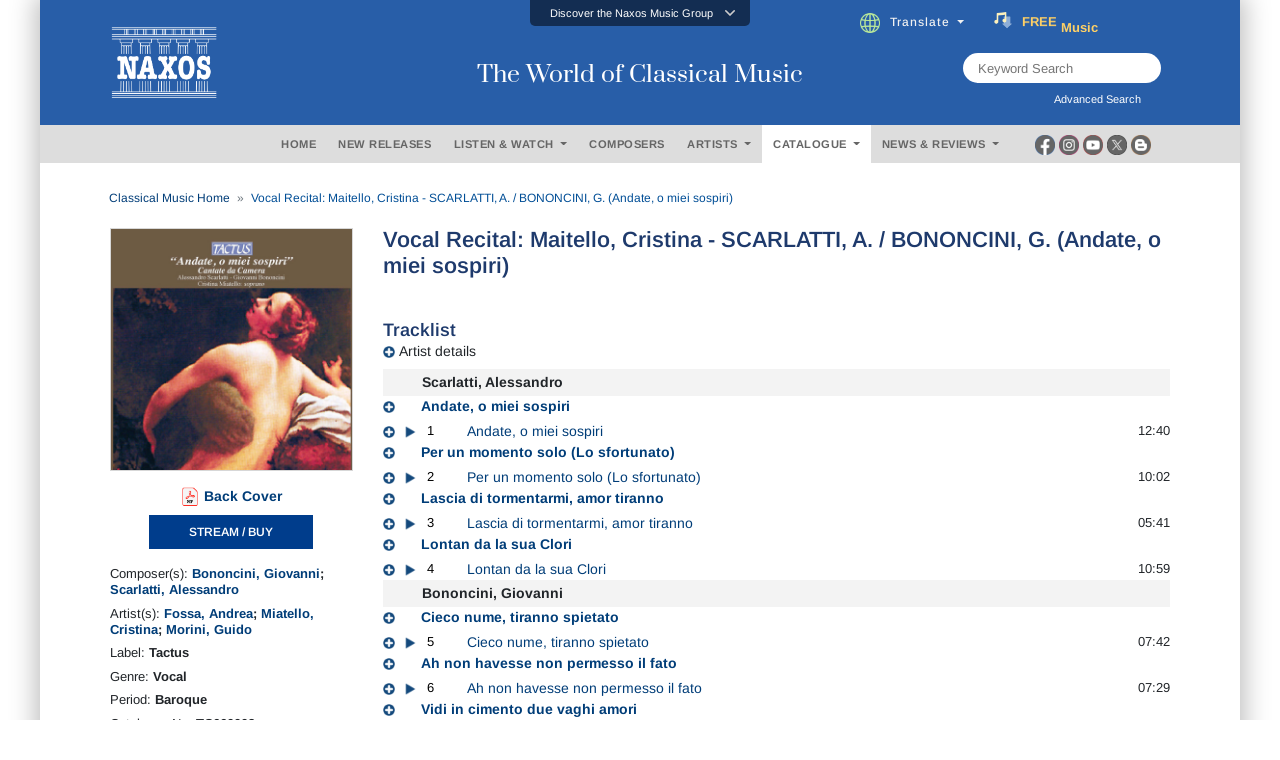

--- FILE ---
content_type: text/html; charset=utf-8
request_url: https://www.naxos.com/CatalogueDetail/?id=TC660002
body_size: 23587
content:
<!doctype html>
<html lang="en">
<head>
    <meta charset="utf-8">
    <meta name="viewport" content="width=device-width, initial-scale=1, shrink-to-fit=no">
    <title>Vocal Recital: Maitello, Cristina - SCARLATTI, A. .. - TC660002 | Discover more releases from Tactus</title>
    <meta name="description" content="Conveniently buy, stream or download at Naxos anytime. Add TC660002 from Tactus to your classical music collection today. " />
    <meta name="keywords" content="Naxos Music" />
    <link href="/content/goo-fonts?v=1PE_bItMDPwUoK3VavtURLcZUV20HKB2Opz_9FK8ElY1" rel="stylesheet"/>

    <!-- Google Tag Manager -->
    <script async type="text/plain" class="cmplazyload" data-cmp-vendor="s905">(function (w, d, s, l, i) { w[l] = w[l] || []; w[l].push({ 'gtm.start': new Date().getTime(), event: 'gtm.js' }); var f = d.getElementsByTagName(s)[0], j = d.createElement(s), dl = l != 'dataLayer' ? '&l=' + l : ''; j.async = true; j.src = 'https://www.googletagmanager.com/gtm.js?id=' + i + dl; f.parentNode.insertBefore(j, f); })(window, document, 'script', 'dataLayer', 'GTM-PHMNH8');</script>
    <!-- End Google Tag Manager -->
    <script async type="text/plain" class="cmplazyload" data-cmp-vendor="s977" data-cmp-src="//translate.google.com/translate_a/element.js?cb=googleTranslateElementInit"></script>
    <link href="/content/bootstrap?v=k5zhXXpHGVcRUauNt1TVu-lXidm0k5By2Yr-LWBCdzw1" rel="stylesheet"/>

    <link href="/content/slick?v=xgiy-LeKZT598InU6WJdzSCD-DaGKxjt6ypTAFze8yM1" rel="stylesheet"/>

    <link href="/content/icommon?v=TMlgG1L-6LL2-I2UjV3PPdr1e9bM2097su1ULdBhB341" rel="stylesheet"/>

    <link href="/content/lity-v5?v=8hxtyLdpXaVgS_4PPW83XHLZ4E6TRHIUeh90XFhaDqU1" rel="stylesheet"/>

    <link href="/content/style-v5?v=EczpE5jNy73ZRf19vwtOJVspDC1UX9zAL5dddrlaz-w1" rel="stylesheet"/>

    <link href="/content/site?v=kXQeoYKtu20pKRiJrbdu89B_z4TSspUNoctY_bTNNco1" rel="stylesheet"/>

    <link rel="stylesheet" type="text/css" href="/fonts/fontawesome/css/all.css">
    
    <link rel="stylesheet" type="text/css" href="/js/magnific-popup/magnific-popup.css">
    <link rel="stylesheet" href="/css/lightbox.css" />
    <style type="text/css">
        /* overlay at start */
        .mfp-fade.mfp-bg {
            opacity: 0;
            -webkit-transition: all 0.15s ease-out;
            -moz-transition: all 0.15s ease-out;
            transition: all 0.15s ease-out;
        }
            /* overlay animate in */
            .mfp-fade.mfp-bg.mfp-ready {
                opacity: 0.8;
            }
            /* overlay animate out */
            .mfp-fade.mfp-bg.mfp-removing {
                opacity: 0;
            }
        /* content at start */
        .mfp-fade.mfp-wrap .mfp-content {
            opacity: 0;
            -webkit-transition: all 0.15s ease-out;
            -moz-transition: all 0.15s ease-out;
            transition: all 0.15s ease-out;
        }
        /* content animate it */
        .mfp-fade.mfp-wrap.mfp-ready .mfp-content {
            opacity: 1;
        }
        /* content animate out */
        .mfp-fade.mfp-wrap.mfp-removing .mfp-content {
            opacity: 0;
        }

        .white-popup {
            position: relative;
            background: #FFF;
            padding: 5px;
            width: auto;
            max-width: 800px;
            margin: 5px auto;
        }

        .img-bordered {
            border: 1px solid #D7D7D7;
        }

        .flex-infos a:link, .flex-infos a:active, .flex-infos a:visited {
            color: #003D78;
        }

        .flex-infos a:hover {
            color: #000099 !important;
            text-decoration: underline;
        }

        .normal-link, .normal-link:active, .normal-link:visited {
            color: #0000ff;
            text-transform: none;
        }

            .normal-link:hover {
                color: #ff0000 !important;
                text-decoration: underline;
            }

        .backcover-link:link, .backcover-link:active, .backcover-link:visited {
            color: #003D78 !important;
        }

        .backcover-link:hover {
            color: #000099 !important;
            text-decoration: underline;
        }

        .multi-line-truncate10 {
            -webkit-box-orient: vertical;
            -webkit-line-clamp: 10;
            text-overflow: ellipsis;
            display: -webkit-box;
            overflow: hidden;
        }

        .flex-popular a.normal-link {
            text-transform: none;
            font-weight: normal;
            font-size: 13px;
            color: #0000ff !important;
        }

            .flex-popular a.normal-link:hover {
                color: #ff0000 !important;
                text-decoration: underline;
            }

        .flex-popular .blurb-style a {
            text-transform: none;
            font-weight: normal;
            font-size: 13px;
            color: #0000ff !important;
        }

            .flex-popular .blurb-style a:hover {
                color: #ff0000 !important;
                text-decoration: underline;
            }

        .blurb-content-block {
            position: relative;
            height: 210px;
            overflow: hidden;
            margin-right: -15px;
            margin-left: -15px;
        }

            .blurb-content-block::after {
                content: "";
                position: absolute;
                bottom: 0;
                left: 0;
                width: 100%;
                height: 80px;
                background: linear-gradient(to top, #ffffff, rgba(255, 255, 255, 0));
            }

        .blurb-content-block-view-all {
            position: relative;
            margin-right: -15px;
            margin-left: -15px;
        }
    </style>

</head>
<body>
    <!-- consent management -->
    <script>if (!("gdprAppliesGlobally" in window)) { window.gdprAppliesGlobally = true } if (!("cmp_id" in window) || window.cmp_id < 1) { window.cmp_id = 0 } if (!("cmp_cdid" in window)) { window.cmp_cdid = "676541b755b2" } if (!("cmp_params" in window)) { window.cmp_params = "" } if (!("cmp_host" in window)) { window.cmp_host = "c.delivery.consentmanager.net" } if (!("cmp_cdn" in window)) { window.cmp_cdn = "cdn.consentmanager.net" } if (!("cmp_proto" in window)) { window.cmp_proto = "https:" } if (!("cmp_codesrc" in window)) { window.cmp_codesrc = "0" } window.cmp_getsupportedLangs = function () { var b = ["DE", "EN", "FR", "IT", "NO", "DA", "FI", "ES", "PT", "RO", "BG", "ET", "EL", "GA", "HR", "LV", "LT", "MT", "NL", "PL", "SV", "SK", "SL", "CS", "HU", "RU", "SR", "ZH", "TR", "UK", "AR", "BS", "JA", "CY"]; if ("cmp_customlanguages" in window) { for (var a = 0; a < window.cmp_customlanguages.length; a++) { b.push(window.cmp_customlanguages[a].l.toUpperCase()) } } return b }; window.cmp_getRTLLangs = function () { var a = ["AR"]; if ("cmp_customlanguages" in window) { for (var b = 0; b < window.cmp_customlanguages.length; b++) { if ("r" in window.cmp_customlanguages[b] && window.cmp_customlanguages[b].r) { a.push(window.cmp_customlanguages[b].l) } } } return a }; window.cmp_getlang = function (a) { if (typeof (a) != "boolean") { a = true } if (a && typeof (cmp_getlang.usedlang) == "string" && cmp_getlang.usedlang !== "") { return cmp_getlang.usedlang } return window.cmp_getlangs()[0] }; window.cmp_extractlang = function (a) { if (a.indexOf("cmplang=") != -1) { a = a.substr(a.indexOf("cmplang=") + 8, 2).toUpperCase(); if (a.indexOf("&") != -1) { a = a.substr(0, a.indexOf("&")) } } else { a = "" } return a }; window.cmp_getlangs = function () { var h = window.cmp_getsupportedLangs(); var g = []; var a = location.hash; var f = location.search; var e = "cmp_params" in window ? window.cmp_params : ""; if (cmp_extractlang(a) != "") { g.push(cmp_extractlang(a)) } else { if (cmp_extractlang(f) != "") { g.push(cmp_extractlang(f)) } else { if (cmp_extractlang(e) != "") { g.push(cmp_extractlang(e)) } else { if ("cmp_setlang" in window && window.cmp_setlang != "") { g.push(window.cmp_setlang.toUpperCase()) } else { if ("cmp_langdetect" in window && window.cmp_langdetect == 1) { g.push(window.cmp_getPageLang()) } else { g = window.cmp_getBrowserLangs() } } } } } var c = []; for (var d = 0; d < g.length; d++) { var b = g[d].toUpperCase(); if (b.length < 2) { continue } if (h.indexOf(b) != -1) { c.push(b) } else { if (b.indexOf("-") != -1) { b = b.substr(0, 2) } if (h.indexOf(b) != -1) { c.push(b) } } } if (c.length == 0 && typeof (cmp_getlang.defaultlang) == "string" && cmp_getlang.defaultlang !== "") { return [cmp_getlang.defaultlang.toUpperCase()] } else { return c.length > 0 ? c : ["EN"] } }; window.cmp_getPageLangs = function () { var a = window.cmp_getXMLLang(); if (a != "") { a = [a.toUpperCase()] } else { a = [] } a = a.concat(window.cmp_getLangsFromURL()); return a.length > 0 ? a : ["EN"] }; window.cmp_getPageLang = function () { var a = window.cmp_getPageLangs(); return a.length > 0 ? a[0] : "" }; window.cmp_getLangsFromURL = function () { var c = window.cmp_getsupportedLangs(); var b = location; var m = "toUpperCase"; var g = b.hostname[m]() + "."; var a = "/" + b.pathname[m]() + "/"; a = a.split("_").join("-"); a = a.split("//").join("/"); a = a.split("//").join("/"); var f = []; for (var e = 0; e < c.length; e++) { var j = a.substring(0, c[e].length + 2); if (g.substring(0, c[e].length + 1) == c[e] + ".") { f.push(c[e][m]()) } else { if (c[e].length == 5) { var k = c[e].substring(3, 5) + "-" + c[e].substring(0, 2); if (g.substring(0, k.length + 1) == k + ".") { f.push(c[e][m]()) } } else { if (j == "/" + c[e] + "/" || j == "/" + c[e] + "-") { f.push(c[e][m]()) } else { if (j == "/" + c[e].replace("-", "/") + "/" || j == "/" + c[e].replace("-", "/") + "/") { f.push(c[e][m]()) } else { if (c[e].length == 5) { var k = c[e].substring(3, 5) + "-" + c[e].substring(0, 2); var h = a.substring(0, k.length + 1); if (h == "/" + k + "/" || h == "/" + k.replace("-", "/") + "/") { f.push(c[e][m]()) } } } } } } } return f }; window.cmp_getXMLLang = function () { var c = document.getElementsByTagName("html"); if (c.length > 0) { c = c[0] } else { c = document.documentElement } if (c && c.getAttribute) { var a = c.getAttribute("xml:lang"); if (typeof (a) != "string" || a == "") { a = c.getAttribute("lang") } if (typeof (a) == "string" && a != "") { a = a.split("_").join("-").toUpperCase(); var b = window.cmp_getsupportedLangs(); return b.indexOf(a) != -1 || b.indexOf(a.substr(0, 2)) != -1 ? a : "" } else { return "" } } }; window.cmp_getBrowserLangs = function () { var c = "languages" in navigator ? navigator.languages : []; var b = []; if (c.length > 0) { for (var a = 0; a < c.length; a++) { b.push(c[a]) } } if ("language" in navigator) { b.push(navigator.language) } if ("userLanguage" in navigator) { b.push(navigator.userLanguage) } return b }; (function () { var C = document; var o = window; var t = ""; var h = ""; var k = ""; var E = function (e) { var i = "cmp_" + e; e = "cmp" + e + "="; var d = ""; var l = e.length; var J = location; var K = J.hash; var w = J.search; var u = K.indexOf(e); var I = w.indexOf(e); if (u != -1) { d = K.substring(u + l, 9999) } else { if (I != -1) { d = w.substring(I + l, 9999) } else { return i in o && typeof (o[i]) !== "function" ? o[i] : "" } } var H = d.indexOf("&"); if (H != -1) { d = d.substring(0, H) } return d }; var j = E("lang"); if (j != "") { t = j; k = t } else { if ("cmp_getlang" in o) { t = o.cmp_getlang().toLowerCase(); h = o.cmp_getlangs().slice(0, 3).join("_"); k = o.cmp_getPageLangs().slice(0, 3).join("_"); if ("cmp_customlanguages" in o) { var m = o.cmp_customlanguages; for (var y = 0; y < m.length; y++) { var a = m[y].l.toLowerCase(); if (a == t) { t = "en" } } } } } var q = ("cmp_proto" in o) ? o.cmp_proto : "https:"; if (q != "http:" && q != "https:") { q = "https:" } var n = ("cmp_ref" in o) ? o.cmp_ref : location.href; if (n.length > 300) { n = n.substring(0, 300) } var A = function (l) { var J = document; var M = "getElementsByTagName"; var O = J.createElement("script"); O.setAttribute("data-cmp-ab", "1"); O.type = "text/javascript"; O.async = true; O.src = l; var N = ["body", "div", "span", "script", "head"]; var H = "currentScript"; var K = "parentElement"; var u = "appendChild"; var L = "body"; if (J[H] && J[H][K]) { J[H][K][u](O) } else { if (J[L]) { J[L][u](O) } else { for (var w = 0; w < N.length; w++) { var I = J[M](N[w]); if (I.length > 0) { I[0][u](O); break } } } } }; var b = E("design"); var c = E("regulationkey"); var z = E("gppkey"); var s = E("att"); var f = o.encodeURIComponent; var g; try { g = C.cookie.length > 0 } catch (B) { g = false } var x = E("darkmode"); if (x == "0") { x = 0 } else { if (x == "1") { x = 1 } else { try { if ("matchMedia" in window && window.matchMedia) { var G = window.matchMedia("(prefers-color-scheme: dark)"); if ("matches" in G && G.matches) { x = 1 } } } catch (B) { x = 0 } } } var p = q + "//" + o.cmp_host + "/delivery/cmp.php?"; p += ("cmp_id" in o && o.cmp_id > 0 ? "id=" + o.cmp_id : "") + ("cmp_cdid" in o ? "&cdid=" + o.cmp_cdid : "") + "&h=" + f(n); p += (b != "" ? "&cmpdesign=" + f(b) : "") + (c != "" ? "&cmpregulationkey=" + f(c) : "") + (z != "" ? "&cmpgppkey=" + f(z) : ""); p += (s != "" ? "&cmpatt=" + f(s) : "") + ("cmp_params" in o ? "&" + o.cmp_params : "") + (g ? "&__cmpfcc=1" : ""); p += (x > 0 ? "&cmpdarkmode=1" : ""); A(p + "&l=" + f(t) + "&ls=" + f(h) + "&lp=" + f(k) + "&o=" + (new Date()).getTime()); if (!("cmp_quickstub" in window)) { var r = "js"; var v = E("debugunminimized") != "" ? "" : ".min"; if (E("debugcoverage") == "1") { r = "instrumented"; v = "" } if (E("debugtest") == "1") { r = "jstests"; v = "" } var F = new Date(); var D = F.getFullYear() + "-" + (F.getMonth() + 1) + "-" + F.getDate(); A(q + "//" + o.cmp_cdn + "/delivery/" + r + "/cmp_final" + v + ".js?t=" + D) } })(); window.cmp_rc = function (c, b) { var l; try { l = document.cookie } catch (h) { l = "" } var j = ""; var f = 0; var g = false; while (l != "" && f < 100) { f++; while (l.substr(0, 1) == " ") { l = l.substr(1, l.length) } var k = l.substring(0, l.indexOf("=")); if (l.indexOf(";") != -1) { var m = l.substring(l.indexOf("=") + 1, l.indexOf(";")) } else { var m = l.substr(l.indexOf("=") + 1, l.length) } if (c == k) { j = m; g = true } var d = l.indexOf(";") + 1; if (d == 0) { d = l.length } l = l.substring(d, l.length) } if (!g && typeof (b) == "string") { j = b } return (j) }; window.cmp_stub = function () { var a = arguments; __cmp.a = __cmp.a || []; if (!a.length) { return __cmp.a } else { if (a[0] === "ping") { if (a[1] === 2) { a[2]({ gdprApplies: gdprAppliesGlobally, cmpLoaded: false, cmpStatus: "stub", displayStatus: "hidden", apiVersion: "2.2", cmpId: 31 }, true) } else { a[2](false, true) } } else { if (a[0] === "getTCData") { __cmp.a.push([].slice.apply(a)) } else { if (a[0] === "addEventListener" || a[0] === "removeEventListener") { __cmp.a.push([].slice.apply(a)) } else { if (a.length == 4 && a[3] === false) { a[2]({}, false) } else { __cmp.a.push([].slice.apply(a)) } } } } } }; window.cmp_dsastub = function () { var a = arguments; a[0] = "dsa." + a[0]; window.cmp_gppstub(a) }; window.cmp_gppstub = function () { var c = arguments; __gpp.q = __gpp.q || []; if (!c.length) { return __gpp.q } var h = c[0]; var g = c.length > 1 ? c[1] : null; var f = c.length > 2 ? c[2] : null; var a = null; var j = false; if (h === "ping") { a = window.cmp_gpp_ping(); j = true } else { if (h === "addEventListener") { __gpp.e = __gpp.e || []; if (!("lastId" in __gpp)) { __gpp.lastId = 0 } __gpp.lastId++; var d = __gpp.lastId; __gpp.e.push({ id: d, callback: g }); a = { eventName: "listenerRegistered", listenerId: d, data: true, pingData: window.cmp_gpp_ping() }; j = true } else { if (h === "removeEventListener") { __gpp.e = __gpp.e || []; a = false; for (var e = 0; e < __gpp.e.length; e++) { if (__gpp.e[e].id == f) { __gpp.e[e].splice(e, 1); a = true; break } } j = true } else { __gpp.q.push([].slice.apply(c)) } } } if (a !== null && typeof (g) === "function") { g(a, j) } }; window.cmp_gpp_ping = function () { return { gppVersion: "1.1", cmpStatus: "stub", cmpDisplayStatus: "hidden", signalStatus: "not ready", supportedAPIs: ["2:tcfeuv2", "5:tcfcav1", "7:usnat", "8:usca", "9:usva", "10:usco", "11:usut", "12:usct", "13:usfl", "14:usmt", "15:usor", "16:ustx", "17:usde", "18:usia", "19:usne", "20:usnh", "21:usnj", "22:ustn", "23:usmn"], cmpId: 31, sectionList: [], applicableSections: [0], gppString: "", parsedSections: {} } }; window.cmp_addFrame = function (b) { if (!window.frames[b]) { if (document.body) { var a = document.createElement("iframe"); a.style.cssText = "display:none"; if ("cmp_cdn" in window && "cmp_ultrablocking" in window && window.cmp_ultrablocking > 0) { a.src = "//" + window.cmp_cdn + "/delivery/empty.html" } a.name = b; a.setAttribute("title", "Intentionally hidden, please ignore"); a.setAttribute("role", "none"); a.setAttribute("tabindex", "-1"); document.body.appendChild(a) } else { window.setTimeout(window.cmp_addFrame, 10, b) } } }; window.cmp_msghandler = function (d) { var a = typeof d.data === "string"; try { var c = a ? JSON.parse(d.data) : d.data } catch (f) { var c = null } if (typeof (c) === "object" && c !== null && "__cmpCall" in c) { var b = c.__cmpCall; window.__cmp(b.command, b.parameter, function (h, g) { var e = { __cmpReturn: { returnValue: h, success: g, callId: b.callId } }; d.source.postMessage(a ? JSON.stringify(e) : e, "*") }) } if (typeof (c) === "object" && c !== null && "__tcfapiCall" in c) { var b = c.__tcfapiCall; window.__tcfapi(b.command, b.version, function (h, g) { var e = { __tcfapiReturn: { returnValue: h, success: g, callId: b.callId } }; d.source.postMessage(a ? JSON.stringify(e) : e, "*") }, b.parameter) } if (typeof (c) === "object" && c !== null && "__gppCall" in c) { var b = c.__gppCall; window.__gpp(b.command, function (h, g) { var e = { __gppReturn: { returnValue: h, success: g, callId: b.callId } }; d.source.postMessage(a ? JSON.stringify(e) : e, "*") }, "parameter" in b ? b.parameter : null, "version" in b ? b.version : 1) } if (typeof (c) === "object" && c !== null && "__dsaCall" in c) { var b = c.__dsaCall; window.__dsa(b.command, function (h, g) { var e = { __dsaReturn: { returnValue: h, success: g, callId: b.callId } }; d.source.postMessage(a ? JSON.stringify(e) : e, "*") }, "parameter" in b ? b.parameter : null, "version" in b ? b.version : 1) } }; window.cmp_setStub = function (a) { if (!(a in window) || (typeof (window[a]) !== "function" && typeof (window[a]) !== "object" && (typeof (window[a]) === "undefined" || window[a] !== null))) { window[a] = window.cmp_stub; window[a].msgHandler = window.cmp_msghandler; window.addEventListener("message", window.cmp_msghandler, false) } }; window.cmp_setGppStub = function (a) { if (!(a in window) || (typeof (window[a]) !== "function" && typeof (window[a]) !== "object" && (typeof (window[a]) === "undefined" || window[a] !== null))) { window[a] = window.cmp_gppstub; window[a].msgHandler = window.cmp_msghandler; window.addEventListener("message", window.cmp_msghandler, false) } }; if (!("cmp_noiframepixel" in window)) { window.cmp_addFrame("__cmpLocator") } if ((!("cmp_disabletcf" in window) || !window.cmp_disabletcf) && !("cmp_noiframepixel" in window)) { window.cmp_addFrame("__tcfapiLocator") } if ((!("cmp_disablegpp" in window) || !window.cmp_disablegpp) && !("cmp_noiframepixel" in window)) { window.cmp_addFrame("__gppLocator") } if ((!("cmp_disabledsa" in window) || !window.cmp_disabledsa) && !("cmp_noiframepixel" in window)) { window.cmp_addFrame("__dsaLocator") } window.cmp_setStub("__cmp"); if (!("cmp_disabletcf" in window) || !window.cmp_disabletcf) { window.cmp_setStub("__tcfapi") } if (!("cmp_disablegpp" in window) || !window.cmp_disablegpp) { window.cmp_setGppStub("__gpp") } if (!("cmp_disabledsa" in window) || !window.cmp_disabledsa) { window.cmp_setGppStub("__dsa") };</script>

    <!-- Google Tag Manager (noscript) -->
    <noscript><iframe class="cmplazyload" data-cmp-vendor="s905" src="about:blank" data-cmp-src="https://www.googletagmanager.com/ns.html?id=GTM-PHMNH8" height="0" width="0" style="display:none;visibility:hidden"></iframe></noscript>

    <div class="main-inner">

        <div id="gootran-placeholder" style="height:40px; display:none;">...</div>

        <div class="header" id="naxosHeader">
            <div id="naxosheader-sticky" class="header-sticky sticky">
                <!-- discover the naxos music group items -->
<div class="collapse" id="topnav1">
    <div class="top-nav card card-body">
        <ul class="nav nav-tabs justify-content-center">
            <li class="nav-item">
                <a class="nav-link" id="labels-modal" href="#labels" type="button" data-toggle="modal" data-target="#modalLabels">LABELS</a>
            </li>
            <li class="nav-item">
                <a class="nav-link" id="subscriptions-modal" href="#subscriptions" type="button" data-toggle="modal" data-target="#myModalSubscriptions">SUBSCRIPTIONS</a>
            </li>
            <li class="nav-item">
                <a class="nav-link" id="education-modal" href="#education" type="button" data-toggle="modal" data-target="#myModalEducation">EDUCATION</a>
            </li>
            <li class="nav-item">
                <a class="nav-link" id="licensing-modal" href="#licensing" type="button" data-toggle="modal" data-target="#myModalLicensing">LICENSING</a>
            </li>
            <li class="nav-item">
                <a class="nav-link" id="publishing-modal" href="#publishing" type="button" data-toggle="modal" data-target="#myModalPublishing">PUBLISHING</a>
            </li>
        </ul>
    </div>
</div>
<div class="btn-top" data-toggle="collapse" href="#topnav1" role="button" aria-expanded="false" aria-controls="collapseExample">
    <div class="aks-accordion" itemscope itemtype="https://schema.org/FAQPage" data-accordion="">
        <div class="aks-accordion-row">
            <div class="aks-accordion-item" itemscope itemprop="mainEntity" itemtype="https://schema.org/Question" data-accordion-item="" data-ripple="#00000026">
                <div class="aks-accordion-item-row">
                    <div class="aks-accordion-item-title">
                        Discover the Naxos Music Group
                    </div>
                    <div class="aks-accordion-item-icon">
                        <svg class="aks-accordion-item-icon-open" xmlns="http://www.w3.org/2000/svg" xml:space="preserve" width="512" height="298" shape-rendering="geometricPrecision" text-rendering="geometricPrecision" image-rendering="optimizeQuality" fill-rule="evenodd" clip-rule="evenodd" viewBox="0 0 512 298.04"><path fill-rule="nonzero" d="M12.08 70.78c-16.17-16.24-16.09-42.54.15-58.7 16.25-16.17 42.54-16.09 58.71.15L256 197.76 441.06 12.23c16.17-16.24 42.46-16.32 58.71-.15 16.24 16.16 16.32 42.46.15 58.7L285.27 285.96c-16.24 16.17-42.54 16.09-58.7-.15L12.08 70.78z" fill="#CCCCCC" /></svg>
                        <svg class="aks-accordion-item-icon-close" xmlns="http://www.w3.org/2000/svg" xml:space="preserve" width="512" height="298" shape-rendering="geometricPrecision" text-rendering="geometricPrecision" image-rendering="optimizeQuality" fill-rule="evenodd" clip-rule="evenodd" viewBox="0 0 512 298.04"><path fill-rule="nonzero" d="M70.94 285.81c-16.17 16.24-42.46 16.32-58.71.15-16.24-16.16-16.32-42.46-.15-58.7L226.57 12.23c16.16-16.24 42.46-16.32 58.7-.15l214.65 215.18c16.17 16.24 16.09 42.54-.15 58.7-16.25 16.17-42.54 16.09-58.71-.15L256 100.29 70.94 285.81z" fill="#FFFFFF" /></svg>
                    </div>
                </div>
            </div>
        </div>
    </div>
</div>
                <!-- end discover the naxos music group items -->
                <!-- header -->
<div class="header-blue">
    <div class="row justify-content-center align-items-center">
        <!-- naxos logo -->
        <div class="col-md-4">
            <a href="/"><img src="/img/naxos_w.png" alt="" width="130" class="logo"></a>
        </div>
        <!-- end naxos logo -->
        <!-- naxos title -->
        <div class="col-md-4">
            <div class="tagline">
                The World of Classical Music
            </div>
        </div>
        <!-- end naxos title -->
        <div class="col-md-4">
            <!-- translate and subscribe -->
            <div class="card-body" style="margin-right:17px;">
                <ul class="nav justify-content-start">
                    <li class="nav-item" style="padding-left:0px;">
                        <div class="dropdown">
                            <div class="dropdown-toggle nav-link" type="button" id="" data-toggle="dropdown" aria-haspopup="true" aria-expanded="false">
                                <img src="/img/icon-globe.png" style="padding-right:10px" height="20">Translate
                            </div>
                            <div class="dropdown-menu" aria-labelledby="">
                                <a class="dropdown-item select-gootrans-item" href="#">Start Google Translate</a>
                            </div>
                        </div>
                    </li>
                    <li class="nav-item">
                        <div>
                            <a href="/SubscribeToNewsletter?utm_source=web&utm_medium=SignupBanner&utm_campaign=SubscriptionDrive">
                                <div class="title">
                                    <img src="/img/icon-subscribe.gif" style="padding-right:10px" height="18" />
                                    <div class="word can">
                                        <span>FREE</span>
                                        <span>&nbsp;</span>
                                        <span>Music</span>
                                        <span>&nbsp;</span>
                                        <span>Download</span>
                                    </div>
                                    <div class="word will">
                                        <span>Subscribe</span>
                                        <span>&nbsp;</span>
                                        <span>Now</span>
                                    </div>
                                </div>
                            </a>
                        </div>
                    </li>
                </ul>
            </div>
            <!-- end translate and subscribe -->
            <!-- keyword and advanced search -->
            <div class="row justify-content-end">
                <div class="col-md-9">
                    <div class="d-flex justify-content-end" style="margin-right:79px;">
                        <div class="searchTerm position-relative" style="height:30px;">
                            <input id="txtSearchText" type="text" name="" class="" placeholder="Keyword Search">
                            <button id="btnKws" aria-label="keyword search"><i class="fa fa-search" aria-hidden="true" aria-label="Keyword Search"></i></button>
                        </div>
                    </div>
                    <div class="d-flex justify-content-end" style="margin-right:79px;">
                        <label for="" class="lbl-search" data-toggle="modal" data-target="#exampleModal" style="padding-left:0px; ">Advanced Search &nbsp;<i class="fas fa-window-restore"></i></label>
                    </div>
                </div>
            </div>
            <!-- end keyword and advanced search -->
        </div>
    </div>
</div>
                <!-- end header -->
                <!-- header menu -->
                <div class="gray-nav">
                    <div class="row justify-content-center plr-15 no-gutters align-items-center">
                        <div class="col-sm-2">&nbsp;</div>
                        <!-- menus -->
<div class="col-sm-8">
    <div class="main-nav card-body">
        <ul class="nav justify-content-center">
            <li class="nav-item">
                <a class="nav-link" id="m_1" href="/" type="button">HOME</a>
            </li>
            <li class="nav-item">
                <a class="nav-link" id="m_2" href="/NewReleases" type="button">NEW RELEASES</a>
            </li>
            <li class="nav-item">
                <div class="dropdown">
                    <div class="dropdown-toggle nav-link" type="button" id="m_3" data-toggle="dropdown" aria-haspopup="true" aria-expanded="false">
                        LISTEN &amp; WATCH
                    </div>
                    <div class="dropdown-menu" aria-labelledby="">
                        <a class="dropdown-item" href="/Playlists">Listen</a>
                        <a class="dropdown-item" href="/Videos">Watch</a>
                    </div>
                </div>
            </li>
            <li class="nav-item">
                <a class="nav-link" id="m_4" href="/Composer" type="button">COMPOSERS</a>
            </li>
            <li class="nav-item">
                <div class="dropdown">
                    <div class="dropdown-toggle nav-link" type="button" id="m_5" data-toggle="dropdown" aria-haspopup="true" aria-expanded="false">
                        ARTISTS
                    </div>
                    <div class="dropdown-menu" aria-labelledby="">
                        <a class="dropdown-item" href="/Artist">Artists</a>
                        <a class="dropdown-item" href="/OrchestraEnsemble">Ensembles / Orchestras</a>
                    </div>
                </div>
            </li>
            <li class="nav-item">
                <div class="dropdown">
                    <div class="dropdown-toggle nav-link" type="button" id="m_6" data-toggle="dropdown" aria-haspopup="true" aria-expanded="false">
                        CATALOGUE
                    </div>
                    <div class="dropdown-menu" aria-labelledby="">
                        <a class="dropdown-item" href="/Catalogue">Catalogue</a>
                        <a class="dropdown-item" href="/EditionSeries">Edition / Series</a>
                    </div>
                </div>
            </li>
            <li class="nav-item">
                <div class="dropdown">
                    <div class="dropdown-toggle nav-link" type="button" id="m_7" data-toggle="dropdown" aria-haspopup="true" aria-expanded="false">
                        NEWS &amp; REVIEWS
                    </div>
                    <div class="dropdown-menu" aria-labelledby="">
                        <a class="dropdown-item" href="/News">News</a>
                        <a class="dropdown-item" href="/Review">Reviews</a>
                    </div>
                </div>
            </li>
        </ul>
    </div>
</div>
                        <!-- end menus -->
                        <!-- social media -->
<div class="col-sm-2">
    <div class="d-flex justify-content-start" style="margin-left:3px;">
        <div class="socmed-icons">
            <div class="socmed">
                <div class="img1">
                    <div class="hover-swap">
                        <a href="https://www.facebook.com/Naxos/" target="_blank">
                            <img src="/img/icon-circle-fb-desaturated.png" width="20" class="">
                        </a>
                    </div>
                </div>
                <div class="img2">
                    <a href="https://www.facebook.com/Naxos/" target="_blank">
                        <img src="/img/icon-circle-fb-colored.png" width="20" class="">
                    </a>
                </div>
            </div>
        </div>
        <div class="socmed-icons">
            <div class="socmed">
                <div class="img1">
                    <div class="hover-swap">
                        <a href="https://www.instagram.com/naxosmusic/" target="_blank">
                            <img src="/img/icon-circle-ig-desaturated.png" width="20" class="">
                        </a>
                    </div>
                </div>
                <div class="img2">
                    <a href="https://www.instagram.com/naxosmusic/" target="_blank">
                        <img src="/img/icon-circle-ig-colored.png" width="20" class="">
                    </a>
                </div>
            </div>
        </div>
        <div class="socmed-icons">
            <div class="socmed">
                <div class="img1">
                    <div class="hover-swap">
                        <a href="https://www.youtube.com/user/naxosvideos" target="_blank">
                            <img src="/img/icon-circle-yt-desaturated.png" width="20" class="">
                        </a>
                    </div>
                </div>
                <div class="img2">
                    <a href="https://www.youtube.com/user/naxosvideos" target="_blank">
                        <img src="/img/icon-circle-yt-colored.png" width="20" class="">
                    </a>
                </div>
            </div>
        </div>
        <div class="socmed-icons">
            <div class="socmed">
                <div class="img1">
                    <div class="hover-swap">
                        <a href="https://twitter.com/Naxosrecords" target="_blank">
                            <img src="/img/icon-circle-x-desaturated.png" width="20" class="">
                        </a>
                    </div>
                </div>
                <div class="img2">
                    <a href="https://twitter.com/Naxosrecords" target="_blank">
                        <img src="/img/icon-circle-x-colored.png" width="20" class="">
                    </a>
                </div>
            </div>
        </div>
        <div class="socmed-icons">
            <div class="socmed">
                <div class="img1">
                    <div class="hover-swap">
                        <a href="https://blog.naxos.com/" target="_blank">
                            <img src="/img/icon-circle-blog-desaturated.png" width="20" class="">
                        </a>
                    </div>
                </div>
                <div class="img2">
                    <a href="https://blog.naxos.com/" target="_blank">
                        <img src="/img/icon-circle-blog-colored.png" width="20" class="">
                    </a>
                </div>
            </div>
        </div>
    </div>
</div>
                        <!-- end social media -->
                    </div>
                </div>
                <!-- end header menu -->
            </div>
        </div>

        <!-- modal advanced search -->
<div class="modal fade" id="exampleModal" tabindex="-1" role="dialog" aria-labelledby="exampleModalLabel" aria-hidden="true">
    <div class="modal-dialog  modal-lg" role="document">
        <div class="modal-content">
            <div class="modal-header">
                <h3 class="adsearch">Advanced Search</h3>
                <button type="button" class="close" data-dismiss="modal" aria-label="Close">
                    <span aria-hidden="true">&times;</span>
                </button>
            </div>
            <div class="row modal-inner">
                <div class="col-md-12">
                    <div class="row spaces10">
                        <div class="col-md-12">
                            <div class="row">
                                <div class="col-sm-12 col-md-12">
                                    <div class="row spaces10">
                                        <div class="col-sm-12 col-md-12 col-lg-6">
                                            <label for="" class="modal-text mini-text">Composer</label>
                                            <div class="flex-modal">
                                                <div><input type="text" class="modal-tb" id="txtComposer" style="width:100%;"></div>
                                            </div>
                                        </div>
                                        <div class="col-sm-12 col-md-12 col-lg-6">
                                            <label for="" class="modal-text mini-text">Title</label>
                                            <div class="flex-modal">
                                                <div><input type="text" id="txtTitle" class="modal-tb" style="width:100%;"></div>
                                            </div>
                                        </div>
                                    </div>
                                </div>
                            </div>
                            <div class="row">
                                <div class="col-sm-12 col-md-12">
                                    <div class="row spaces10">
                                        <div class="col-sm-12 col-md-12 col-lg-6">
                                            <label for="" class="modal-text mini-text">Category</label>
                                            <div class="flex-modal">
                                                <div><input type="text" class="modal-tb" id="txtCategory" style="width:100%;"></div>
                                            </div>
                                        </div>
                                        <div class="col-sm-12 col-md-12 col-lg-6">
                                            <label for="" class="modal-text mini-text">Instrument</label>
                                            <div class="flex-modal">
                                                <div><input type="text" class="modal-tb" id="txtInstrument" style="width:100%;"></div>
                                            </div>
                                        </div>
                                    </div>
                                </div>
                            </div>
                            <div class="row">
                                <div class="col-sm-12 col-md-12">
                                    <div class="row spaces10">
                                        <div class="col-sm-12 col-md-12 col-lg-6">
                                            <label for="" class="modal-text mini-text">Period</label>
                                            <div class="flex-modal">
                                                <div><input type="text" class="modal-tb" id="txtPeriod" style="width:100%;"></div>
                                            </div>
                                        </div>
                                        <div class="col-sm-12 col-md-12 col-lg-6">
                                            <label for="" class="modal-text mini-text">Country of Birth of Composer</label>
                                            <div class="flex-modal">
                                                <div><input type="text" class="modal-tb" id="txtCountryBirthComposer" style="width:100%;"></div>
                                            </div>
                                        </div>
                                    </div>
                                </div>
                            </div>
                            <div class="row">
                                <div class="col-sm-12 col-md-12">
                                    <div class="row spaces10">
                                        <div class="col-sm-12 col-md-12 col-lg-6">
                                            <label for="" class="modal-text mini-text">Year Released</label>
                                            <div class="flex-modal">
                                                <div><input type="text" class="modal-tb" id="txtYearReleased" style="width:100%;"></div>
                                            </div>
                                        </div>
                                        <div class="col-sm-12 col-md-12 col-lg-6" style=" ">
                                        </div>
                                    </div>
                                </div>
                            </div>
                            <br>
                            <div class="row" style="margin-top: 10px;">
                                <div class="col-md-12">
                                    <div class="flex-md-foot">
                                        <div style="padding-right: 6px;">
                                            <button type="button" class="btn btn-read" style="padding: 8px 70px;" id="md-clear" aria-label="Clear">Clear</button>
                                        </div>
                                        <div style="padding-left: 6px;">
                                            <button type="button" class="btn btn-read" data-toggle="modal" data-target="#exampleModal" style="padding: 8px 70px;" id="md-search" aria-label="Clear">Search</button>
                                        </div>
                                    </div>
                                </div>
                            </div>
                        </div>

                    </div>
                </div>
            </div>
        </div>
    </div>
</div>
        <!-- end modal advanced search -->
        <div class="inner">
            <!-- modal labels -->
<div class="topnav modal fade discover-modal" id="modalLabels" tabindex="-1" role="dialog" aria-labelledby="myModalLabel" aria-hidden="true" data-backdrop="true">
    <div class="modal-dialog modal-frame modal-top modal-notify modal-info" role="document">
        <div class="modal-content">
            <div class="modal-header">
                <button type="button" class="close" data-dismiss="modal" aria-label="Close">
                    <span aria-hidden="true">&times;</span>
                </button>
            </div>
            <div class="modal-body">
                <div class="row justify-content-center flex-wrap align-items-center mb-4">
                    <div class="logo-ind half-display plr-15-mob mb-4">
                        <a href="/individuallabel?labelid=ATO"><img src="https://cdn.naxos.com/sharedfiles/nxs/media/common/assets/img/logo-Altissimo.png" width="100%" alt="Altissimo" title="Altissimo" class="w100-mob"></a>
                    </div>

                    <div class="logo-ind half-display plr-15-mob mb-4">
                        <a href="/individuallabel?labelid=AMC"><img src="https://cdn.naxos.com/sharedfiles/nxs/media/common/assets/img/logo-Amadis.png" width="100%" alt="Amadis" title="Amadis" class="w100-mob"></a>
                    </div>

                    <div class="logo-ind half-display plr-15-mob mb-4">
                        <a href="/individuallabel?labelid=ARC"><img src="https://cdn.naxos.com/sharedfiles/nxs/media/common/assets/img/logo-ARC.png" width="100%" alt="ARC Music" title="ARC Music" class="w100-mob"></a>
                    </div>

                    <div class="logo-ind half-display plr-15-mob mb-4">
                        <a href="/individuallabel?labelid=BAC"><img src="https://cdn.naxos.com/sharedfiles/nxs/media/common/assets/img/logo-BelAirClassiques.png" width="100%" alt="BelAir Classiques" title="BelAir Classiques" class="w100-mob"></a>
                    </div>

                    <div class="logo-ind half-display plr-15-mob mb-4">
                        <a href="/individuallabel?labelid=BED"><img src="https://cdn.naxos.com/sharedfiles/nxs/media/common/assets/img/logo-belvedere.png" width="100%" alt="belvedere" title="belvedere" class="w100-mob"></a>
                    </div>

                    <div class="logo-ind half-display plr-15-mob mb-4">
                        <a href="/individuallabel?labelid=CPI"><img src="https://cdn.naxos.com/sharedfiles/nxs/media/common/assets/img/logo-Capriccio.png" width="100%" alt="Capriccio" title="Capriccio" class="w100-mob"></a>
                    </div>

                    <div class="logo-ind half-display plr-15-mob mb-4">
                        <a href="/individuallabel?labelid=DYC"><img src="https://cdn.naxos.com/sharedfiles/nxs/media/common/assets/img/logo-Dynamic.png" width="100%" alt="Dynamic" title="Dynamic" class="w100-mob"></a>
                    </div>

                    <div class="logo-ind half-display plr-15-mob mb-4">
                        <a href="/individuallabel?labelid=GRP"><img src="https://cdn.naxos.com/sharedfiles/nxs/media/common/assets/img/logo-GrandPiano.png" width="100%" alt="Grand Piano" title="Grand Piano" class="w100-mob"></a>
                    </div>

                    <div class="logo-ind half-display plr-15-mob mb-4">
                        <a href="/individuallabel?labelid=IBA"><img src="https://cdn.naxos.com/sharedfiles/nxs/media/common/assets/img/logo-IBA.png" width="100%" alt="IBA" title="IBA" class="w100-mob"></a>
                    </div>

                    <div class="logo-ind half-display plr-15-mob mb-4">
                        <a href="/individuallabel?labelid=MPC"><img src="https://cdn.naxos.com/sharedfiles/nxs/media/common/assets/img/logo-MarcoPolo.png" width="100%" alt="Marco Polo" title="Marco Polo" class="w100-mob"></a>
                    </div>

                    <div class="logo-ind half-display plr-15-mob mb-4">
                        <a href="/individuallabel?labelid=MSS"><img src="https://cdn.naxos.com/sharedfiles/nxs/media/common/assets/img/logo-MusiquesSuisses.png" width="100%" alt="Musique Suisses" title="Musique Suisses" class="w100-mob"></a>
                    </div>

                    <div class="logo-ind half-display plr-15-mob mb-4">
                        <a href="/individuallabel?labelid=NXN"><img src="https://cdn.naxos.com/sharedfiles/nxs/media/common/assets/img/logo-NXNRecordings.png" width="100%" alt="NXN Recordings" title="NXN Recordings" class="w100-mob"></a>
                    </div>

                    <div class="logo-ind half-display plr-15-mob mb-4">
                        <a href="/individuallabel?labelid=OHC"><img src="https://cdn.naxos.com/sharedfiles/nxs/media/common/assets/img/logo-OehmsClassics.png" width="100%" alt="OehmsClassics" title="OehmsClassics" class="w100-mob"></a>
                    </div>

                    <div class="logo-ind half-display plr-15-mob mb-4">
                        <a href="/individuallabel?labelid=ODE"><img src="https://cdn.naxos.com/sharedfiles/nxs/media/common/assets/img/logo-Ondine.png" width="100%" alt="Ondine" title="Ondine" class="w100-mob"></a>
                    </div>

                    <div class="logo-ind half-display plr-15-mob mb-4">
                        <a href="/individuallabel?labelid=BBD"><img src="https://cdn.naxos.com/sharedfiles/nxs/media/common/assets/img/logo-OpusArte.png" width="100%" alt="Opus Arte" title="Opus Arte" class="w100-mob"></a>
                    </div>

                    <div class="logo-ind half-display plr-15-mob mb-4">
                        <a href="/individuallabel?labelid=OFO"><img src="https://cdn.naxos.com/sharedfiles/nxs/media/common/assets/img/logo-Orfeo.png" width="100%" alt="Orfeo" title="Orfeo" class="w100-mob"></a>
                    </div>

                    <div class="logo-ind half-display plr-15-mob mb-4">
                        <a href="/individuallabel?labelid=SWK"><img src="https://cdn.naxos.com/sharedfiles/nxs/media/common/assets/img/logo-SWRClassic.png" width="100%" alt="SWR Classic" title="SWR Classic" class="w100-mob"></a>
                    </div>

                    <div class="logo-ind half-display plr-15-mob mb-4">
                        <a href="/individuallabel?labelid=VOX"><img src="https://cdn.naxos.com/sharedfiles/nxs/media/common/assets/img/logo-Vox.png" width="100%" alt="Vox Records" title="Vox Records" class="w100-mob"></a>
                    </div>

                </div>

                <div class="row justify-content-center mb-3">
                    <div class="col-md-12 text-center">
                        <a href="/labels" type="button" name="button" class="btn-gray">
                            View more
                        </a>
                    </div>
                </div>

            </div>
        </div>
    </div>
</div>
            <!-- end modal labels -->
            <!-- modal subscriptions -->
<div class="modal fade top discover-modal" id="myModalSubscriptions" tabindex="-1" role="dialog" aria-labelledby="myModalSubscriptions" aria-hidden="true" data-backdrop="true">
    <div class="modal-dialog modal-frame modal-top modal-notify modal-info" role="document">
        <div class="modal-content">
            <div class="modal-header">
                <button type="button" class="close" data-dismiss="modal" aria-label="Close">
                    <span aria-hidden="true">&times;</span>
                </button>
            </div>

            <div class="modal-body topnav">
                <div class="row justify-content-center flex-wrap mb-4 align-items-start">
                    <div class="logo-ind2 half-display plr-15-mob mb-4">
                        <div class="mb-2 text-center">
                            <a href="https://www.naxosmusiclibrary.com/login" target="_blank"><img src="https://cdn.naxos.com/sharedfiles/nxs/media/common/assets/img/logo-NML.png" width="57%" alt="Naxos Music Library" title="Naxos Music Library" class="w100-mob"></a>
                        </div>

                        <div class="text-center">
                            The most comprehensive classical music streaming service
                        </div>
                    </div>

                    <div class="logo-ind2 half-display plr-15-mob mb-4">
                        <div class="mb-2 text-center">
                            <a href="https://www.naxosmusiclibrary.com/jazz/login?rurl=%2Fjazz%2F" target="_blank"><img src="https://cdn.naxos.com/sharedfiles/nxs/media/common/assets/img/logo-NMLJ.png" width="57%" alt="Naxos Music Library Jazz" title="Naxos Music Library Jazz" class="w100-mob"></a>
                        </div>

                        <div class="text-center">
                            Chill with exquisite performances from over 32,000 jazz musicians, from legends to contemporary stars
                        </div>
                    </div>

                    <div class="logo-ind2 half-display plr-15-mob mb-4">
                        <div class="mb-2 text-center">
                            <a href="https://www.naxosmusiclibrary.com/world/login" target="_blank"><img src="https://cdn.naxos.com/sharedfiles/nxs/media/common/assets/img/logo-NMLW.png" width="57%" alt="Naxos Music Library World" title="Naxos Music Library World" class="w100-mob"></a>
                        </div>

                        <div class="text-center">
                            Explore vibrant ethnic and world music from all across the globe
                        </div>
                    </div>

                    <div class="logo-ind2 half-display plr-15-mob mb-4">
                        <div class="mb-2 text-center">
                            <a href="https://www.naxosspokenwordlibrary.com/home.asp?rurl=%2Fdefault%2Easp" target="_blank"><img src="https://cdn.naxos.com/sharedfiles/nxs/media/common/assets/img/logo-NSWL.png" width="57%" alt="Naxos Spoken Word Library" title="Naxos Spoken Word Library" class="w100-mob"></a>
                        </div>

                        <div class="text-center">
                            A collection of beautifully told stories by extraordinary storytellers
                        </div>
                    </div>

                    <div class="bio-desk w-100"></div>

                    <div class="logo-ind2 half-display plr-15-mob mb-4">
                        <div class="mb-2 text-center">
                            <a href="https://naxosvideolibrary.com/" target="_blank"><img src="https://cdn.naxos.com/sharedfiles/nxs/media/common/assets/img/logo-NVL.png" width="57%" alt="Naxos Video Library" title="Naxos Video Library" class="w100-mob"></a>
                        </div>

                        <div class="text-center">
                            Indulge watching the best productions of opera, ballet, classical concerts and documentaries
                        </div>
                    </div>

                    <div class="logo-ind2 half-display plr-15-mob mb-4">
                        <div class="mb-2 text-center">
                            <a href="https://www.naxosworks.com/" target="_blank"><img src="https://cdn.naxos.com/sharedfiles/nxs/media/common/assets/img/logo-NWD.png" width="57%" alt="Naxos Works Database" title="Naxos Works Database" class="w100-mob"></a>
                        </div>

                        <div class="text-center">
                            Your go-to site for information about orchestral and chamber music works
                        </div>
                    </div>

                    <div class="logo-ind2 half-display plr-15-mob mb-4">
                        <div class="mb-2 text-center">
                            <a href="https://www.naxosmusicbox.com/log-in/" target="_blank"><img src="https://cdn.naxos.com/sharedfiles/nxs/media/common/assets/img/logo-NMB.png" width="57%" alt="Naxos MusicBox" title="Naxos MusicBox" class="w100-mob"></a>
                        </div>

                        <div class="text-center">
                            A terrific resource for kids to instill a lifelong love of music
                        </div>
                    </div>

                </div>
            </div>
        </div>
    </div>
</div>
            <!-- end modal subscriptions -->
            <!-- modal education -->
<div class="modal fade top discover-modal" id="myModalEducation" tabindex="-1" role="dialog" aria-labelledby="myModalEducation" aria-hidden="true" data-backdrop="true">
    <div class="modal-dialog modal-frame modal-top modal-notify modal-info" role="document">
        <div class="modal-content">
            <div class="modal-header">
                <button type="button" class="close" data-dismiss="modal" aria-label="Close">
                    <span aria-hidden="true">&times;</span>
                </button>
            </div>
            <div class="modal-body topnav">
                <div class="row justify-content-center flex-wrap mb-4 align-items-start">
                    <div class="col-sm-5 plr-15-mob mb-4">
                        <div class="mb-2 text-center">
                            <a href="https://www.naxosforeducation.com/" target="_blank"><img src="https://cdn.naxos.com/sharedfiles/nxs/media/common/assets/img/logo-Naxos-for-Education.png" width="50%" alt="Naxos for Education" title="Naxos for Education" class="w50-mob"></a>
                        </div>

                        <div class="text-center">
                            Naxos for Education is a portal for educators and practitioners, students and music lovers alike to access free resources and information about the wealth of our products &amp; services.
                        </div>
                    </div>
                </div>
            </div>
        </div>
    </div>
</div>
            <!-- end modal education -->
            <!-- modal licensing -->
<div class="modal fade top discover-modal" id="myModalLicensing" tabindex="-1" role="dialog" aria-labelledby="myModalLicensing" aria-hidden="true" data-backdrop="true">
    <div class="modal-dialog modal-frame modal-top modal-notify modal-info" role="document">
        <div class="modal-content">
            <div class="modal-header">
                <button type="button" class="close" data-dismiss="modal" aria-label="Close">
                    <span aria-hidden="true">&times;</span>
                </button>
            </div>
            <div class="modal-body topnav">
                <div class="row justify-content-center flex-wrap mb-4 align-items-start">
                    <div class="col-sm-5 plr-15-mob mb-4">
                        <div class="mb-2 text-center">
                            <a href="https://www.naxoslicensing.com/" target="_blank"><img src="https://cdn.naxos.com/sharedfiles/nxs/media/common/assets/img/logo-Naxos-Licensing.png" width="70%" alt="Naxos Licensing" title="Naxos Licensing" class="w75-mob"></a>
                        </div>

                        <div class="text-center">
                            Naxos has transformed the classical market place in the last decade. As the world&rsquo;s leading classical music label, we can offer you an unparalleled range of repertoire for licensing.
                        </div>
                    </div>
                    <div class="col-sm-5 plr-15-mob mb-4">
                        <div class="mb-2 text-center">
                            <a href="https://www.naxosmicrolicensing.com/" target="_blank"><img src="https://cdn.naxos.com/sharedfiles/nxs/media/common/assets/img/logo-Naxos-Microlicensing.png" width="76%" alt="Naxos Microlicensing" title="Naxos Microlicensing" class="w75-mob"></a>
                        </div>

                        <div class="text-center">
                            Caters to the needs of individuals who are looking to add high quality classicala music to their productions, be they social media videos or podcasts.
                        </div>
                    </div>
                </div>
            </div>
        </div>
    </div>
</div>
            <!-- end modal licensing -->
            <!-- modal publishing -->
<div class="modal fade top discover-modal" id="myModalPublishing" tabindex="-1" role="dialog" aria-labelledby="myModalPublishing" aria-hidden="true" data-backdrop="true">
    <div class="modal-dialog modal-frame modal-top modal-notify modal-info" role="document">
        <div class="modal-content">
            <div class="modal-header">
                <button type="button" class="close" data-dismiss="modal" aria-label="Close">
                    <span aria-hidden="true">&times;</span>
                </button>
            </div>
            <div class="modal-body topnav">
                <div class="row justify-content-center flex-wrap mb-4 align-items-start">
                    <div class="col-sm-4 plr-15-mob mb-4">
                        <div class="mb-2 text-center rev-side" style="margin-top:8px">
                            <a href="https://www.artaria.com/" target="_blank"><img src="https://cdn.naxos.com/sharedfiles/nxs/media/common/assets/img/logo_artaria.jpg" width="75%" alt="Artaria Editions" title="Artaria Editions" class="w75-mob"></a>
                        </div>

                        <div class="text-center">
                            Sells high quality sheet music editions of classical music
                        </div>
                    </div>
                    <div class="col-sm-4 plr-15-mob mb-4">
                        <div class="mb-2 text-center">
                            <a href="https://publishing.naxos.com/" target="_blank"><img src="https://cdn.naxos.com/sharedfiles/nxs/media/common/assets/img/logo-NSMP.svg" width="30%" alt="Naxos Sheet Music Publishing" title="Naxos Sheet Music Publishing" class="w35-mob"></a>
                        </div>

                        <div class="text-center">
                            Catalogue of sheet music editions from the world&rsquo;s leading classical music company
                        </div>
                    </div>
                </div>
            </div>
        </div>
    </div>
</div>
            <!-- end modal publishing -->
            <div class="cf-top">
                <!-- mobile header menus -->
                <nav class="navbar navbar-expand-xl">
<!-- naxos logo -->
<div class="mini-logo">
    <a href="/"><img src="/img/naxos.png" alt="" width="70"></a>
</div>
<!-- end naxos logo -->
<!-- hamburger button -->
<div class="flex-menu">
    <div>
        <button class="navbar-toggler" type="button" data-toggle="collapse" data-target="#navbarSupportedContent" aria-controls="navbarSupportedContent" aria-expanded="false" aria-label="Toggle navigation" style="border:0;">
            <span><i class="fas fa-bars"></i></span>
        </button>
    </div>
</div>
<!-- end hamburger button -->
                    <!-- menus -->
                    <div class="collapse navbar-collapse" id="navbarSupportedContent" style="padding-top:25px; text-align:center">
<ul class="navbar-nav mr-auto">
    <br />
    <li class="nav-item">
        <div class="dropdown">
            <div class="dropdown-toggle nav-link" type="button" id="" data-toggle="dropdown" aria-haspopup="true" aria-expanded="false">
                <img src="/img/icon-globe.png" style="padding-right:10px" height="20">TRANSLATE
            </div>
            <div class="dropdown-menu" aria-labelledby="">
                <a class="dropdown-item select-gootrans-item-mini" href="#">Start Google Translate</a>
            </div>
        </div>
    </li>
    <li class="nav-item mb-2">
        <div class="dropdown">
            <a href="/SubscribeToNewsletter?utm_source=web&utm_medium=SignupBanner&utm_campaign=SubscriptionDrive">
                <div class="title">
                    <img src="/img/icon-subscribe.gif" style="padding-right:10px" height="18">
                    <div class="word can">
                        <span>FREE</span>
                        <span>&nbsp;</span>
                        <span>Music</span>
                        <span>&nbsp;</span>
                        <span>Download</span>
                    </div>
                    <div class="word will">
                        <span>Subscribe</span>
                        <span>&nbsp;</span>
                        <span>Now</span>
                    </div>
                </div>
            </a>
        </div>
    </li>
</ul>
                        <hr class="style-two">
<ul class="navbar-nav mr-auto">
    <li class="nav-item">
        <a class="nav-link" href="/">HOME</a>
    </li>
    <li class="nav-item">
        <a class="nav-link" href="/NewReleases">NEW RELEASES</a>
    </li>
    <li class="nav-item">

        <div class="dropdown">
            <div class="dropdown-toggle nav-link" type="button" id="" data-toggle="dropdown" aria-haspopup="true" aria-expanded="false">
                LISTEN &amp; WATCH
            </div>
            <div class="dropdown-menu" aria-labelledby="">
                <a class="dropdown-item" href="/Playlists">Listen</a>
                <a class="dropdown-item" href="/Videos">Watch</a>
            </div>
        </div>

    </li>
    <li class="nav-item">
        <a class="nav-link" href="/Composer">COMPOSERS</a>
    </li>
    <li class="nav-item">
        <div class="dropdown">
            <div class="dropdown-toggle nav-link" type="button" id="" data-toggle="dropdown" aria-haspopup="true" aria-expanded="false">
                ARTISTS
            </div>
            <div class="dropdown-menu" aria-labelledby="">
                <a class="dropdown-item" href="/Artist">Artists</a>
                <a class="dropdown-item" href="/OrchestraEnsemble">Ensembles / Orchestras</a>
            </div>
        </div>

    </li>
    <li class="nav-item">
        <div class="dropdown">
            <div class="dropdown-toggle nav-link" type="button" id="" data-toggle="dropdown" aria-haspopup="true" aria-expanded="false">
                CATALOGUE
            </div>
            <div class="dropdown-menu" aria-labelledby="">
                <a class="dropdown-item" href="/Catalogue">Catalogue</a>
                <a class="dropdown-item" href="/EditionSeries">Edition / Series</a>
            </div>
        </div>

    </li>
    <li class="nav-item">
        <div class="dropdown">
            <div class="dropdown-toggle nav-link" type="button" id="" data-toggle="dropdown" aria-haspopup="true" aria-expanded="false">
                NEWS &amp; REVIEWS
            </div>
            <div class="dropdown-menu" aria-labelledby="">
                <a class="dropdown-item" href="/News">News</a>
                <a class="dropdown-item" href="/Review">Reviews</a>
            </div>
        </div>

    </li>
</ul>
                        <hr class="style-two">
<ul class="navbar-nav mr-auto">
    <li class="nav-item mb-2">
        <strong>Discover the Naxos Music Group</strong>
    </li>
    <li class="nav-item">
        <a class="nav-link" id="labels-modal" href="#labels" type="button" data-toggle="modal" data-target="#modalLabels">LABELS</a>
    </li>
    <li class="nav-item">
        <a class="nav-link" id="subscriptions-modal" href="#subscriptions" type="button" data-toggle="modal" data-target="#myModalSubscriptions">SUBSCRIPTIONS</a>
    </li>
    <li class="nav-item">
        <a class="nav-link" id="education-modal" href="#education" type="button" data-toggle="modal" data-target="#myModalEducation">EDUCATION</a>
    </li>
    <li class="nav-item">
        <a class="nav-link" id="licensing-modal" href="#licensing" type="button" data-toggle="modal" data-target="#myModalLicensing">LICENSING</a>
    </li>
    <li class="nav-item mb-2">
        <a class="nav-link" id="publishing-modal" href="#publishing" type="button" data-toggle="modal" data-target="#myModalPublishing">PUBLISHING</a>
    </li>
</ul>
                        <hr class="style-two">
<ul class="navbar-nav mr-auto">
    <li class="nav-item mb-3">
        Follow us on
        <div class="flex-social">
            <div><a href="https://www.facebook.com/naxos"><img src="/img/logo-facebook2.svg" alt=""></a></div>
            <div><a href="https://www.instagram.com/naxosmusic"><img src="/img/logo-instagram2.svg" alt=""></a></div>
            <div><a href="https://www.youtube.com/naxosvideos"><img src="/img/logo-icon-youtube2.svg" alt=""></a></div>
            <div><a href="https://twitter.com/Naxosrecords"><img src="/img/icon-x-w.svg" alt="" class="small"></a></div>
            <div><a href="https://blog.naxos.com"><img src="/img/icon-blog-w.svg" alt="" class="small"></a></div>
        </div>
    </li>
</ul>
                        <hr class="style-two">
<input id="txtSearchText2" class="form-control mr-sm-2" style="width:100%; margin-bottom:5px;" type="search" placeholder="Keyword Search" aria-label="Search">
<button id="btnKws2" class="btn my-2 my-sm-0 btn-search" aria-label="Search Button">Search</button>
<label for="" class="lbl-search" data-toggle="modal" data-target="#exampleModal">Advanced Search <i class="fas fa-window-restore"></i></label>
                    </div>
                    <!-- end menus -->
                </nav>
                <!-- end mobile header menus -->
                <!-- main content -->
                <div id="main-content" style="padding-bottom:20px;">
                    

<div id="divcontent" class="content content2">
    <div class="mt-3">
        <nav aria-label="breadcrumb">
            <ol class="breadcrumb">
                <li class="breadcrumb-item"><a href="/">Classical Music Home</a></li>
                <li id="bc-title" class="breadcrumb-item active" aria-current="page">Vocal Recital: Maitello, Cristina - SCARLATTI, A. / BONONCINI, G. (Andate, o miei sospiri)</li>
            </ol>
        </nav>
    </div>
    <div id="div-product-info" class="col-md-12 spaces">
        <div class="row" id="martop">
            <div id="divleftcolumn" class="col-xl-3 left" style="margin-bottom: 24px;">
                <div id="divleftcolumn1"><div class="row mb-3">  <div class="col-md-12">    <div class="row cd-height mb-0">      <div class="col-md-12 my-auto"><a href="https://cdn.naxos.com/sharedfiles/images/cds/hires/TC660002.jpg" data-lightbox="image-1">  <div>    <img src="https://cdn.naxos.com/sharedfiles/images/cds/hires/tc660002.jpg" alt="Vocal Recital: Maitello, Cristina - SCARLATTI, A. / BONONCINI, G. (Andate, o miei sospiri)" title="Vocal Recital: Maitello, Cristina - SCARLATTI, A. / BONONCINI, G. (Andate, o miei sospiri)" style="width:100%;" class="img-bordered" >  </div></a>      </div>    </div>  </div></div><div class="mb-3 text-center"><a href="/Handler/GetBackcover.ashx/?file=https://cdn.naxos.com/SharedFiles/pdf/rear/TC660002r.pdf" target="_blank"><img src="/img/pdf_32.png" height="20" align="absmiddle"></a> <a href="/Handler/GetBackcover.ashx/?file=https://cdn.naxos.com/SharedFiles/pdf/rear/TC660002r.pdf" target="_blank" class="backcover-link"><strong>Back Cover</strong></a></div><div class="row mb-3"><div class="col-md-12"><center><a href="https://naxos.lnk.to/TC660002Na!product_page#" class="btn-album" style="padding-top:3px; font-size:12px; padding:10px 40px;" target="_blank" >STREAM / BUY</a></center></div></div><div class="album-details">  <div class="row">    <div class="col-md-12">      <div class="flex-infos infos3" style="padding-top:10px"><div class="mb-1" style="padding-bottom: 4px;">Composer(s): <span><a href="/Bio/Person/Giovanni_Bononcini/20894" class="sidebar-link">Bononcini, Giovanni</a>; <a href="/Bio/Person/Alessandro_Scarlatti/21151" class="sidebar-link">Scarlatti, Alessandro</a></span></div><div class="mb-1" style="padding-bottom: 4px;">Artist(s): <span><a href="/Bio/Person/Andrea_Fossa/82814" class="sidebar-link">Fossa, Andrea</a>; <a href="/Bio/Person/Cristina_Miatello/55333" class="sidebar-link">Miatello, Cristina</a>; <a href="/Bio/Person/Guido_Morini/42351" class="sidebar-link">Morini, Guido</a></span></div><div class="mb-1" style="padding-bottom: 4px;">Label: <span>Tactus</span></div><div class="mb-1" style="padding-bottom: 4px;">Genre: <span>Vocal</span></div><div class="mb-1" style="padding-bottom: 4px;">Period: <span>Baroque</span></div><div class="mb-1" style="padding-bottom: 4px;">Catalogue No: <span>TC660002</span></div><div class="mb-1" style="padding-bottom: 4px;">Barcode: <span>8007194100303</span></div><div class="mb-1" style="padding-bottom: 4px;">Release Date: <span>01/1992</span></div>      </div>    </div>  </div></div></div>
                <div id="divleftcolumn2"></div>
            </div>
            <div id="divrightcolumn" class="col-xl-9 right">
                <div class="row spaces10">
                    <div class="col-md-12">
                        <h3 id="album-title" class="text-normal">Vocal Recital: Maitello, Cristina - SCARLATTI, A. / BONONCINI, G. (Andate, o miei sospiri)</h3>
                    </div>
                </div>
                <div id="album-blurb" class="blurb-content-block" style="width:100%; display:none;">
                    <div id="album-blurb-content" style="all: revert; padding: 0px 15px; line-height: 1.5;"><!-- src: https://cdn.naxos.com/sharedfiles/blurbs/blurbs-TC660002.txt --></div>
                </div>
                <div id="divbiomore" class="col-md-12" style="padding-top:20px; display: none;">
                    <div class="flex-bsellers flex-bsellers2" style="margin-top:-15px;">
                        <div>
                            <button type="button" name="button" class="btn-read btn-more" id="BmyBtn">More</button>
                        </div>
                    </div>
                </div>
                <div class="row" style="padding-top:24px;">
                    <div id="album-track" class="col-md-12"><div id="main">  <div class="accordion" id="accordionTracks">    <h3 class="text-normal fsize18" style="margin-bottom:0px;">Tracklist</h3>    <div class="card mb-2">      <div class="card-header3 shadow-none" id="" style="">        <a href="#" onclick="catalogue_detail.fnCollapsePerformerAll(); return false;" style="padding-left:0px;"><img id="img-all" src="/img/icons-plus-32.png" style="width:12px; border: 0px;" /></a>        <label for="" class="mb-0" style="left:-15px;">Artist details</label>      </div>    </div>    <div id="all-tracks-wrap"><div class="track-composer"><strong>Scarlatti, Alessandro</strong></div>  <div class="card-header3 shadow-none" id="" style=""><span style="padding-right:0px;"><a href="#" onclick="catalogue_detail.fnCollapsePerformer('6a35f5fcbd6047d693fdbdbe4c6a671e'); return false;" style="padding-left:0px;"><img id="img-6a35f5fcbd6047d693fdbdbe4c6a671e" src="/img/icons-plus-32.png" class="all-images" style="width:12px" /></a></span>      <label for="" class="mb-0" style="left:0px; padding-left:22px; color:#003d78">        <strong>Andate, o miei sospiri</strong>      </label>    </a>  </div><div id="6a35f5fcbd6047d693fdbdbe4c6a671e" class="collapse all-tracks" aria-labelledby="faqhead1" data-parent="#accordionTracks">  <div class="card-body mb-2" style=""><strong>Miatello, Cristina</strong> (soprano)<br><strong>Fossa, Andrea</strong> (cello)<br><strong>Morini, Guido</strong> (harpsichord)  </div></div><div>    <table style="width:100%" cellpadding="0" cellspacing="0">      <tr><td style="width:20px; padding-top:4px;" valign="top"><a href="#" onclick="catalogue_detail.fnCollapsePerformer('640662fe5f3b4a0580132ce417b8f29e'); return false;" style="padding-left:0px;"><img id="img-640662fe5f3b4a0580132ce417b8f29e" src="/img/icons-plus-32.png" class="all-images" style="width:12px" /></a></td><td style="width:24px; padding-top:4px;" id="divplaystop_640662fe5f3b4a0580132ce417b8f29e" valign="top"><a href="#" onclick="catalogue_detail.fnPlayStop30('640662fe5f3b4a0580132ce417b8f29e', 'RVL1uka98E8fUClzrJmmwBvz+NTKEKDAp4L7j8eXdnDxI3foT0+xc1os10rrBvgNEppB5dbaRz/10d5aRcAqD51sO8Kyp085lrWc0X1wTouHZz0bBSKilWQZl3Hh0h6mij84S1z0dJkl1NmLhTRNzUmy67sIRPAIOktHC7AQQIuNKoh9ei6nR7eGX0WWslGs'); return false;"><img id="img-play-640662fe5f3b4a0580132ce417b8f29e" src="/img/icons-play-32.png" style="width:14px" /></a></td><td style="width:40px; padding-top:4px;" class="number-track" valign="top">1</td><td style="color:#003d78; padding-top:4px;" valign="top">Andate, o miei sospiri</td><td style="width:50px; padding-top:4px;" class="track-num" valign="top" align="right">12:40</td>      </tr>    </table></div><div id="640662fe5f3b4a0580132ce417b8f29e" class="collapse all-tracks" aria-labelledby="faqhead1" data-parent="#accordionTracks">  <div class="card-body mb-2" style="">Miatello, Cristina (soprano)<br>Fossa, Andrea (cello)<br>Morini, Guido (harpsichord)  </div></div>  <div class="card-header3 shadow-none" id="" style=""><span style="padding-right:0px;"><a href="#" onclick="catalogue_detail.fnCollapsePerformer('c221f736f99549918800af03778545bb'); return false;" style="padding-left:0px;"><img id="img-c221f736f99549918800af03778545bb" src="/img/icons-plus-32.png" class="all-images" style="width:12px" /></a></span>      <label for="" class="mb-0" style="left:0px; padding-left:22px; color:#003d78">        <strong>Per un momento solo (Lo sfortunato)</strong>      </label>    </a>  </div><div id="c221f736f99549918800af03778545bb" class="collapse all-tracks" aria-labelledby="faqhead1" data-parent="#accordionTracks">  <div class="card-body mb-2" style=""><strong>Miatello, Cristina</strong> (soprano)<br><strong>Fossa, Andrea</strong> (cello)<br><strong>Morini, Guido</strong> (harpsichord)  </div></div><div>    <table style="width:100%" cellpadding="0" cellspacing="0">      <tr><td style="width:20px; padding-top:4px;" valign="top"><a href="#" onclick="catalogue_detail.fnCollapsePerformer('ba2be8e9a7784195a1a8a7ea9530421d'); return false;" style="padding-left:0px;"><img id="img-ba2be8e9a7784195a1a8a7ea9530421d" src="/img/icons-plus-32.png" class="all-images" style="width:12px" /></a></td><td style="width:24px; padding-top:4px;" id="divplaystop_ba2be8e9a7784195a1a8a7ea9530421d" valign="top"><a href="#" onclick="catalogue_detail.fnPlayStop30('ba2be8e9a7784195a1a8a7ea9530421d', 'RVL1uka98E8fUClzrJmmwBvz+NTKEKDAp4L7j8eXdnDxI3foT0+xc1os10rrBvgNV4TlzonllHTu2gXmSPTRm32H9UOSUZDp/tdyLDs/EUmQMMvOyATjDGDQj1YLk5B2wDOUs02zXOWAhG2O3/3ntxb20RQ4QlrA4tKoflbFYWV2mdgKxJ9duLmvhXd6OORc'); return false;"><img id="img-play-ba2be8e9a7784195a1a8a7ea9530421d" src="/img/icons-play-32.png" style="width:14px" /></a></td><td style="width:40px; padding-top:4px;" class="number-track" valign="top">2</td><td style="color:#003d78; padding-top:4px;" valign="top">Per un momento solo (Lo sfortunato)</td><td style="width:50px; padding-top:4px;" class="track-num" valign="top" align="right">10:02</td>      </tr>    </table></div><div id="ba2be8e9a7784195a1a8a7ea9530421d" class="collapse all-tracks" aria-labelledby="faqhead1" data-parent="#accordionTracks">  <div class="card-body mb-2" style="">Miatello, Cristina (soprano)<br>Fossa, Andrea (cello)<br>Morini, Guido (harpsichord)  </div></div>  <div class="card-header3 shadow-none" id="" style=""><span style="padding-right:0px;"><a href="#" onclick="catalogue_detail.fnCollapsePerformer('799e11cb6f9340049a88309eb8b94148'); return false;" style="padding-left:0px;"><img id="img-799e11cb6f9340049a88309eb8b94148" src="/img/icons-plus-32.png" class="all-images" style="width:12px" /></a></span>      <label for="" class="mb-0" style="left:0px; padding-left:22px; color:#003d78">        <strong>Lascia di tormentarmi, amor tiranno</strong>      </label>    </a>  </div><div id="799e11cb6f9340049a88309eb8b94148" class="collapse all-tracks" aria-labelledby="faqhead1" data-parent="#accordionTracks">  <div class="card-body mb-2" style=""><strong>Miatello, Cristina</strong> (soprano)<br><strong>Fossa, Andrea</strong> (cello)<br><strong>Morini, Guido</strong> (harpsichord)  </div></div><div>    <table style="width:100%" cellpadding="0" cellspacing="0">      <tr><td style="width:20px; padding-top:4px;" valign="top"><a href="#" onclick="catalogue_detail.fnCollapsePerformer('aef2dbc08d12483b94aa675d3ac74be9'); return false;" style="padding-left:0px;"><img id="img-aef2dbc08d12483b94aa675d3ac74be9" src="/img/icons-plus-32.png" class="all-images" style="width:12px" /></a></td><td style="width:24px; padding-top:4px;" id="divplaystop_aef2dbc08d12483b94aa675d3ac74be9" valign="top"><a href="#" onclick="catalogue_detail.fnPlayStop30('aef2dbc08d12483b94aa675d3ac74be9', 'RVL1uka98E8fUClzrJmmwBvz+NTKEKDAp4L7j8eXdnDxI3foT0+xc1os10rrBvgN/8vswH9uwlSJoqff4xoB6yi81mpbR6+mN5BqHAEqSSyDcfg+Um9cXiH1aH+/Gww8vw2P/cNFnAtwPsN/lMZIhm2A5RaCv/kFiBXqSNSvQYAVz/ZcdRwFt0JLL2kLSBGd'); return false;"><img id="img-play-aef2dbc08d12483b94aa675d3ac74be9" src="/img/icons-play-32.png" style="width:14px" /></a></td><td style="width:40px; padding-top:4px;" class="number-track" valign="top">3</td><td style="color:#003d78; padding-top:4px;" valign="top">Lascia di tormentarmi, amor tiranno</td><td style="width:50px; padding-top:4px;" class="track-num" valign="top" align="right">05:41</td>      </tr>    </table></div><div id="aef2dbc08d12483b94aa675d3ac74be9" class="collapse all-tracks" aria-labelledby="faqhead1" data-parent="#accordionTracks">  <div class="card-body mb-2" style="">Miatello, Cristina (soprano)<br>Fossa, Andrea (cello)<br>Morini, Guido (harpsichord)  </div></div>  <div class="card-header3 shadow-none" id="" style=""><span style="padding-right:0px;"><a href="#" onclick="catalogue_detail.fnCollapsePerformer('41282f0b95af41119f1fe053dffc4abf'); return false;" style="padding-left:0px;"><img id="img-41282f0b95af41119f1fe053dffc4abf" src="/img/icons-plus-32.png" class="all-images" style="width:12px" /></a></span>      <label for="" class="mb-0" style="left:0px; padding-left:22px; color:#003d78">        <strong>Lontan da la sua Clori</strong>      </label>    </a>  </div><div id="41282f0b95af41119f1fe053dffc4abf" class="collapse all-tracks" aria-labelledby="faqhead1" data-parent="#accordionTracks">  <div class="card-body mb-2" style=""><strong>Miatello, Cristina</strong> (soprano)<br><strong>Fossa, Andrea</strong> (cello)<br><strong>Morini, Guido</strong> (harpsichord)  </div></div><div>    <table style="width:100%" cellpadding="0" cellspacing="0">      <tr><td style="width:20px; padding-top:4px;" valign="top"><a href="#" onclick="catalogue_detail.fnCollapsePerformer('8de6ff2859b64b67891d1aaec11c481a'); return false;" style="padding-left:0px;"><img id="img-8de6ff2859b64b67891d1aaec11c481a" src="/img/icons-plus-32.png" class="all-images" style="width:12px" /></a></td><td style="width:24px; padding-top:4px;" id="divplaystop_8de6ff2859b64b67891d1aaec11c481a" valign="top"><a href="#" onclick="catalogue_detail.fnPlayStop30('8de6ff2859b64b67891d1aaec11c481a', 'RVL1uka98E8fUClzrJmmwBvz+NTKEKDAp4L7j8eXdnDxI3foT0+xc1os10rrBvgNosASnEhTjDYXzoHEf1c/gEBuv3z1Sfk2h3G45FpfC1W0ciZ3Bh1R2sZydVq2mrWSItL5uOD0Lv59sAtoKrqEgrqN+lYGc6CBrZQQSqldS/KA96HDyC+dvj9zIB3Rxrz+'); return false;"><img id="img-play-8de6ff2859b64b67891d1aaec11c481a" src="/img/icons-play-32.png" style="width:14px" /></a></td><td style="width:40px; padding-top:4px;" class="number-track" valign="top">4</td><td style="color:#003d78; padding-top:4px;" valign="top">Lontan da la sua Clori</td><td style="width:50px; padding-top:4px;" class="track-num" valign="top" align="right">10:59</td>      </tr>    </table></div><div id="8de6ff2859b64b67891d1aaec11c481a" class="collapse all-tracks" aria-labelledby="faqhead1" data-parent="#accordionTracks">  <div class="card-body mb-2" style="">Miatello, Cristina (soprano)<br>Fossa, Andrea (cello)<br>Morini, Guido (harpsichord)  </div></div><div class="track-composer"><strong>Bononcini, Giovanni</strong></div>  <div class="card-header3 shadow-none" id="" style=""><span style="padding-right:0px;"><a href="#" onclick="catalogue_detail.fnCollapsePerformer('485278d0b02049ccb8a244f4a1cf46fb'); return false;" style="padding-left:0px;"><img id="img-485278d0b02049ccb8a244f4a1cf46fb" src="/img/icons-plus-32.png" class="all-images" style="width:12px" /></a></span>      <label for="" class="mb-0" style="left:0px; padding-left:22px; color:#003d78">        <strong>Cieco nume, tiranno spietato</strong>      </label>    </a>  </div><div id="485278d0b02049ccb8a244f4a1cf46fb" class="collapse all-tracks" aria-labelledby="faqhead1" data-parent="#accordionTracks">  <div class="card-body mb-2" style=""><strong>Miatello, Cristina</strong> (soprano)<br><strong>Fossa, Andrea</strong> (cello)<br><strong>Morini, Guido</strong> (harpsichord)  </div></div><div>    <table style="width:100%" cellpadding="0" cellspacing="0">      <tr><td style="width:20px; padding-top:4px;" valign="top"><a href="#" onclick="catalogue_detail.fnCollapsePerformer('74ada474086a4a6297edcf369a22d870'); return false;" style="padding-left:0px;"><img id="img-74ada474086a4a6297edcf369a22d870" src="/img/icons-plus-32.png" class="all-images" style="width:12px" /></a></td><td style="width:24px; padding-top:4px;" id="divplaystop_74ada474086a4a6297edcf369a22d870" valign="top"><a href="#" onclick="catalogue_detail.fnPlayStop30('74ada474086a4a6297edcf369a22d870', 'RVL1uka98E8fUClzrJmmwBvz+NTKEKDAp4L7j8eXdnDxI3foT0+xc1os10rrBvgNRz5yXJu9fvgTQHBCLvsdYGH92FiRYvvmMCtoPQUA7k8NeIxYiCfMlM9k8q2l9ptP90q/6mRg3J0RSZ1asPa13aFxk9ZC3QWbAY77vwQhFIF0EcM18R8PyWbgQqAv/8tp'); return false;"><img id="img-play-74ada474086a4a6297edcf369a22d870" src="/img/icons-play-32.png" style="width:14px" /></a></td><td style="width:40px; padding-top:4px;" class="number-track" valign="top">5</td><td style="color:#003d78; padding-top:4px;" valign="top">Cieco nume, tiranno spietato</td><td style="width:50px; padding-top:4px;" class="track-num" valign="top" align="right">07:42</td>      </tr>    </table></div><div id="74ada474086a4a6297edcf369a22d870" class="collapse all-tracks" aria-labelledby="faqhead1" data-parent="#accordionTracks">  <div class="card-body mb-2" style="">Miatello, Cristina (soprano)<br>Fossa, Andrea (cello)<br>Morini, Guido (harpsichord)  </div></div>  <div class="card-header3 shadow-none" id="" style=""><span style="padding-right:0px;"><a href="#" onclick="catalogue_detail.fnCollapsePerformer('4be0d79a639f44769493b3b1c1b6619e'); return false;" style="padding-left:0px;"><img id="img-4be0d79a639f44769493b3b1c1b6619e" src="/img/icons-plus-32.png" class="all-images" style="width:12px" /></a></span>      <label for="" class="mb-0" style="left:0px; padding-left:22px; color:#003d78">        <strong>Ah non havesse non permesso il fato</strong>      </label>    </a>  </div><div id="4be0d79a639f44769493b3b1c1b6619e" class="collapse all-tracks" aria-labelledby="faqhead1" data-parent="#accordionTracks">  <div class="card-body mb-2" style=""><strong>Miatello, Cristina</strong> (soprano)<br><strong>Fossa, Andrea</strong> (cello)<br><strong>Morini, Guido</strong> (harpsichord)  </div></div><div>    <table style="width:100%" cellpadding="0" cellspacing="0">      <tr><td style="width:20px; padding-top:4px;" valign="top"><a href="#" onclick="catalogue_detail.fnCollapsePerformer('e0f009f7169d4e569e2cee90329e0095'); return false;" style="padding-left:0px;"><img id="img-e0f009f7169d4e569e2cee90329e0095" src="/img/icons-plus-32.png" class="all-images" style="width:12px" /></a></td><td style="width:24px; padding-top:4px;" id="divplaystop_e0f009f7169d4e569e2cee90329e0095" valign="top"><a href="#" onclick="catalogue_detail.fnPlayStop30('e0f009f7169d4e569e2cee90329e0095', 'RVL1uka98E8fUClzrJmmwBvz+NTKEKDAp4L7j8eXdnDxI3foT0+xc1os10rrBvgNjBY4dKfYc88zMDQsVScZImLHCFfka3XGFyfJlszJE84ed4rdf5D4MvfC8fpRUbeCr3xsudM5np/jZHSXpXlN51923aeDys8/KzJk7fR5s/BC7PBlVsZ8rLnxvecO8LWU'); return false;"><img id="img-play-e0f009f7169d4e569e2cee90329e0095" src="/img/icons-play-32.png" style="width:14px" /></a></td><td style="width:40px; padding-top:4px;" class="number-track" valign="top">6</td><td style="color:#003d78; padding-top:4px;" valign="top">Ah non havesse non permesso il fato</td><td style="width:50px; padding-top:4px;" class="track-num" valign="top" align="right">07:29</td>      </tr>    </table></div><div id="e0f009f7169d4e569e2cee90329e0095" class="collapse all-tracks" aria-labelledby="faqhead1" data-parent="#accordionTracks">  <div class="card-body mb-2" style="">Miatello, Cristina (soprano)<br>Fossa, Andrea (cello)<br>Morini, Guido (harpsichord)  </div></div>  <div class="card-header3 shadow-none" id="" style=""><span style="padding-right:0px;"><a href="#" onclick="catalogue_detail.fnCollapsePerformer('87ed441dbfb6451ca59e5204bb18668c'); return false;" style="padding-left:0px;"><img id="img-87ed441dbfb6451ca59e5204bb18668c" src="/img/icons-plus-32.png" class="all-images" style="width:12px" /></a></span>      <label for="" class="mb-0" style="left:0px; padding-left:22px; color:#003d78">        <strong>Vidi in cimento due vaghi amori</strong>      </label>    </a>  </div><div id="87ed441dbfb6451ca59e5204bb18668c" class="collapse all-tracks" aria-labelledby="faqhead1" data-parent="#accordionTracks">  <div class="card-body mb-2" style=""><strong>Miatello, Cristina</strong> (soprano)<br><strong>Fossa, Andrea</strong> (cello)<br><strong>Morini, Guido</strong> (harpsichord)  </div></div><div>    <table style="width:100%" cellpadding="0" cellspacing="0">      <tr><td style="width:20px; padding-top:4px;" valign="top"><a href="#" onclick="catalogue_detail.fnCollapsePerformer('c3428c4635c1486081d894e6ae3127df'); return false;" style="padding-left:0px;"><img id="img-c3428c4635c1486081d894e6ae3127df" src="/img/icons-plus-32.png" class="all-images" style="width:12px" /></a></td><td style="width:24px; padding-top:4px;" id="divplaystop_c3428c4635c1486081d894e6ae3127df" valign="top"><a href="#" onclick="catalogue_detail.fnPlayStop30('c3428c4635c1486081d894e6ae3127df', 'RVL1uka98E8fUClzrJmmwBvz+NTKEKDAp4L7j8eXdnDxI3foT0+xc1os10rrBvgNAZGEHnGz+RTc7tdpg5e4GrvrnF2rvp/6LkJZ11u03WQrcGKghQPFIW2J3Q/NJxnYum5zrm7zR4s1f9xKdtpxWUaZqkZFt3cWevrRBKCIm+m9+WTA9vU6QjVP+GoGiUmK'); return false;"><img id="img-play-c3428c4635c1486081d894e6ae3127df" src="/img/icons-play-32.png" style="width:14px" /></a></td><td style="width:40px; padding-top:4px;" class="number-track" valign="top">7</td><td style="color:#003d78; padding-top:4px;" valign="top">Vidi in cimento due vaghi amori</td><td style="width:50px; padding-top:4px;" class="track-num" valign="top" align="right">09:33</td>      </tr>    </table></div><div id="c3428c4635c1486081d894e6ae3127df" class="collapse all-tracks" aria-labelledby="faqhead1" data-parent="#accordionTracks">  <div class="card-body mb-2" style="">Miatello, Cristina (soprano)<br>Fossa, Andrea (cello)<br>Morini, Guido (harpsichord)  </div></div>  <div class="card-header3 shadow-none" id="" style=""><span style="padding-right:0px;"><a href="#" onclick="catalogue_detail.fnCollapsePerformer('12cf8923d539413eb62f409fde8930f5'); return false;" style="padding-left:0px;"><img id="img-12cf8923d539413eb62f409fde8930f5" src="/img/icons-plus-32.png" class="all-images" style="width:12px" /></a></span>      <label for="" class="mb-0" style="left:0px; padding-left:22px; color:#003d78">        <strong>Che tirannia di stelle</strong>      </label>    </a>  </div><div id="12cf8923d539413eb62f409fde8930f5" class="collapse all-tracks" aria-labelledby="faqhead1" data-parent="#accordionTracks">  <div class="card-body mb-2" style=""><strong>Miatello, Cristina</strong> (soprano)<br><strong>Fossa, Andrea</strong> (cello)<br><strong>Morini, Guido</strong> (harpsichord)  </div></div><div>    <table style="width:100%" cellpadding="0" cellspacing="0">      <tr><td style="width:20px; padding-top:4px;" valign="top"><a href="#" onclick="catalogue_detail.fnCollapsePerformer('4c9c1a0641d24803a0594d3d7bd5c1c8'); return false;" style="padding-left:0px;"><img id="img-4c9c1a0641d24803a0594d3d7bd5c1c8" src="/img/icons-plus-32.png" class="all-images" style="width:12px" /></a></td><td style="width:24px; padding-top:4px;" id="divplaystop_4c9c1a0641d24803a0594d3d7bd5c1c8" valign="top"><a href="#" onclick="catalogue_detail.fnPlayStop30('4c9c1a0641d24803a0594d3d7bd5c1c8', 'RVL1uka98E8fUClzrJmmwBvz+NTKEKDAp4L7j8eXdnDxI3foT0+xc1os10rrBvgNCk2MBt4xINfY4pBU8eLOR3//o/18kakHmhvHmAm6v9w3EVRdVmaKkq9jofY9cBl4Vb3rDP2/uouaLbgIHogveWAs3ODO0RKmpqIr8BkFfiOAAIL02r+au1UQySCjJeyZ'); return false;"><img id="img-play-4c9c1a0641d24803a0594d3d7bd5c1c8" src="/img/icons-play-32.png" style="width:14px" /></a></td><td style="width:40px; padding-top:4px;" class="number-track" valign="top">8</td><td style="color:#003d78; padding-top:4px;" valign="top">Che tirannia di stelle</td><td style="width:50px; padding-top:4px;" class="track-num" valign="top" align="right">09:23</td>      </tr>    </table></div><div id="4c9c1a0641d24803a0594d3d7bd5c1c8" class="collapse all-tracks" aria-labelledby="faqhead1" data-parent="#accordionTracks">  <div class="card-body mb-2" style="">Miatello, Cristina (soprano)<br>Fossa, Andrea (cello)<br>Morini, Guido (harpsichord)  </div></div><br /><div class="text-right cen-m number-track" style="width:100%">Total Playing Time: 01:13:29</div>    </div>  </div></div><!-- tracks duration 1.3446608 seconds --></div>
                </div>
                <div id="album-reviews" style="display:none;"></div>
            </div>
        </div>
        <br>
        <div id="div-person-info" class="row"></div>
    </div>
    <div id="div-no-product-info" class="col-md-12 spaces" style="padding-top:50px; padding-bottom:40px; display:none;">
        <div class="row">
            <br />
            <div class="col-12" style="font-size: 22px; font-weight: bold;" align="center">
                Product Not Available
            </div>
            <div class="col-12">
                <center>
                    The product you are trying to view is either unavailable or not yet released. If you require more details, send e-mail to <a href="mailto:customer.service@naxos.com" class="normal-link">customer.service@naxos.com</a>
                </center>
            </div>
        </div>
    </div>
</div>
<div id="notes"></div>

<audio id="AudioPlayer" autoplay>
    <source src="" type="audio/mpeg" />
    Your browser does not support the audio tag.
</audio>



                </div>
                <!-- end main content -->
                <!-- footer -->
<div class="footer">
    <div class="footer-nav mb-3">
        <span style="white-space:nowrap"><a href="/p/v/about-us">About Us </a></span> • 
        <span style="white-space:nowrap"><a href="/p/v/distributors"> Distributors </a></span> • 
        <span style="white-space:nowrap"><a href="/SubscribeToNewsletter"> Subscribe to Newsletters </a></span> • 
        <span style="white-space:nowrap"><a href="/ContactUs"> Contact Us</a></span>
    </div>
    <div class="mb-3">
        NAXOS RECORDS &ndash; A MEMBER OF THE NAXOS MUSIC GROUP
    </div>
    <div class="footer-link mb-3">
        <a href="/p/v/privacy-policy">Privacy Policy</a> | <a href="/p/v/terms-of-use">Terms of Use</a>
    </div>
    <div class="ttl-credit">&copy; 2028 Naxos Digital Services Ltd. All rights reserved. </div>
    <br><br>
</div>
                <!-- end footer -->
            </div>
        </div>
    </div>
    <!-- partials -->
    <div id="myModalGooTrans" class="modal" role="dialog">
    <div class="modal-dialog modal-lg" role="document">
        <div class="modal-content">
            <div class="modal-header">
                <h5 class="modal-title">Privacy Notice</h5>
                <button type="button" class="close" data-dismiss="modal" aria-label="Close">
                    <span aria-hidden="true">&times;</span>
                </button>
            </div>
            <div class="modal-body">
                <p style="text-align:justify">
                    Our translation service is provided by Google. When you load the translation service, Google may set cookies or store information about your usage on their servers. The operators of Naxos.com do not have access to this information.
                    Would you like to load the translation service?
                </p>
            </div>
            <div class="modal-footer">
                <button type="button" class="btn btn-secondary btn-close-modal-mygootrans" data-dismiss="modal">No</button>
                <button type="button" class="btn btn-primary btn-yes">Yes</button>
            </div>
        </div>
    </div>
</div>
    
    <!-- others -->
    <input name="__RequestVerificationToken" type="hidden" value="sdeWOhk8hW6PrBEb1ltMtVhDzDN843zVrp8jUK2DmtNvIqQqCRbsoSOcQF2yxbP8BHKwWNSa2zaZliXIVLrMcM-1DTM1" />
    
    <input id="__id" type="hidden" value="TC660002" />
    <input id="__labelid" type="hidden" value="TAC" />
    <input id="__playing" type="hidden" value="0" />
    <input id="__playingaudio" type="hidden" value="0" />
    <input id="__t1" type="hidden" value="0.4291984s" />
    <input id="__t2" type="hidden" value="0.4615176s" />
    <input id="__t3" type="hidden" value="1.2901042s" />
    <input id="__t4" type="hidden" />
    <input id="__t5" type="hidden" value="1.3446608s" />
    <input id="__t6" type="hidden" />

    <!-- scripts -->
    <script type="text/javascript" src="/js/jquery-3.5.1.slim.min.js"></script>
    <script src="/bundles/jquery-3-6-0?v=0XJqbYX4tFhH25_G_qbbiJSeeoDaZY7hjfcdPnQjLwc1"></script>

    <script src="/bundles/popper?v=PS0SNJ_uxITfT_4fChxUr85QfelxfboK8BOL5PyjAeY1"></script>

    <script src="/bundles/bootstrap?v=APNaV4UVBnOtVvyWFX-SYNvrcsepKaH8yU1vdoDjhk41"></script>

    <script src="/bundles/slick-v5?v=P2bsXutYfSJNSwwgDmz2oA-cIaRQ28h_PSYn3Np_28M1"></script>

    <script src="/bundles/lity-v5?v=p5Y99PTxNwXJLrRG7LNAKJ5BQ5DcN0utfKkxd9os0Q01"></script>

    <script src="/bundles/htmlencode?v=QeHUxZuI9QPkmtLyoKDMsSZjerSyQoZ_Q_T3RoLb5QI1"></script>

    <script type="text/javascript" src="/bundles/lazysizes?v=kqszd7WqFhJvMJFoLlst7a0isC99zAcS8o9JUrUYKEs1" async></script>

    <script src="/bundles/admin-common?v=653MRV9vWra9jRj-xiGB5oHqGVwAc5afWgjX5wMFvsI1"></script>

    <script src="/bundles/web-common-cookies?v=FmyRgizumMa6ulP6o8_o74oBlljWkC9wo6MzzcUEMqo1"></script>

    <script src="/bundles/web-layout?v=7Af4YM_DEBh_9TF-8bWUZIC6w9Y36ToKYxRfBKimvGc1"></script>

    <script src="/bundles/layout-accordion-v5?v=1RY5H4Y1hEImtmDqVOTHb29_4IL6nlbdDEe_DqT2pTU1"></script>

    <script src="/bundles/layout-header-v5?v=qB9WDMzHLMf1iBgs_ae_VB9sS8ceOAj-tpvdKc_3pdg1"></script>

    <script src="/bundles/web-gootrans?v=PngxwVAbLh7zVRJox7VRDK5Irjc_NSMQ1kFXsw1sgCE1"></script>

    
    <script src="/js/magnific-popup/jquery.magnific-popup.js" type="text/javascript" charset="utf-8"></script>
    <script src="/js/lightbox.js"></script>
    <script src="/bundles/web-catalogue-detail-pre?v=CY9jSj0XvK1bU_JEJQUo4Wuhw1MS7xljfShP0SKfh281"></script>

    <script src="/bundles/web-catalogue-detail?v=P5l96izPL3X9BvA_vOyDIVts2nJlhgTb-ceq5_Qp-SE1"></script>


    
    <div id="google_translate_element_position" style="left: 0; top: 0; height: 40px; width: 100%; z-index: 10000005; position: fixed; background-color: #f0eff5; padding-top: 8px; padding-left: 10px; border-bottom: 1px solid #c0c0c0; display: none;">
        <div id="google_translate_element"></div>
    </div>
    <div id="layoutnotification">

    </div>
</body>
</html>